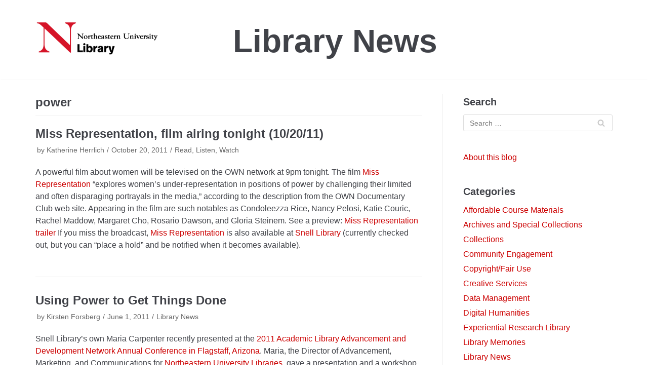

--- FILE ---
content_type: text/html; charset=UTF-8
request_url: https://librarynews.northeastern.edu/?tag=power
body_size: 56878
content:
<!DOCTYPE html>
<html lang="en-US">

<head>
	<meta charset="UTF-8">
	<meta name="viewport" content="width=device-width, initial-scale=1, minimum-scale=1">
	<link rel="profile" href="http://gmpg.org/xfn/11">
		<title>power &#8211; Library News</title>
<meta name='robots' content='max-image-preview:large' />
	<style>img:is([sizes="auto" i], [sizes^="auto," i]) { contain-intrinsic-size: 3000px 1500px }</style>
	<link rel="alternate" type="application/rss+xml" title="Library News &raquo; Feed" href="https://librarynews.northeastern.edu/?feed=rss2" />
<link rel="alternate" type="application/rss+xml" title="Library News &raquo; Comments Feed" href="https://librarynews.northeastern.edu/?feed=comments-rss2" />
<link rel="alternate" type="application/rss+xml" title="Library News &raquo; power Tag Feed" href="https://librarynews.northeastern.edu/?feed=rss2&#038;tag=power" />
<script type="text/javascript">
/* <![CDATA[ */
window._wpemojiSettings = {"baseUrl":"https:\/\/s.w.org\/images\/core\/emoji\/15.1.0\/72x72\/","ext":".png","svgUrl":"https:\/\/s.w.org\/images\/core\/emoji\/15.1.0\/svg\/","svgExt":".svg","source":{"concatemoji":"https:\/\/librarynews.northeastern.edu\/wp-includes\/js\/wp-emoji-release.min.js?ver=6.8.1"}};
/*! This file is auto-generated */
!function(i,n){var o,s,e;function c(e){try{var t={supportTests:e,timestamp:(new Date).valueOf()};sessionStorage.setItem(o,JSON.stringify(t))}catch(e){}}function p(e,t,n){e.clearRect(0,0,e.canvas.width,e.canvas.height),e.fillText(t,0,0);var t=new Uint32Array(e.getImageData(0,0,e.canvas.width,e.canvas.height).data),r=(e.clearRect(0,0,e.canvas.width,e.canvas.height),e.fillText(n,0,0),new Uint32Array(e.getImageData(0,0,e.canvas.width,e.canvas.height).data));return t.every(function(e,t){return e===r[t]})}function u(e,t,n){switch(t){case"flag":return n(e,"\ud83c\udff3\ufe0f\u200d\u26a7\ufe0f","\ud83c\udff3\ufe0f\u200b\u26a7\ufe0f")?!1:!n(e,"\ud83c\uddfa\ud83c\uddf3","\ud83c\uddfa\u200b\ud83c\uddf3")&&!n(e,"\ud83c\udff4\udb40\udc67\udb40\udc62\udb40\udc65\udb40\udc6e\udb40\udc67\udb40\udc7f","\ud83c\udff4\u200b\udb40\udc67\u200b\udb40\udc62\u200b\udb40\udc65\u200b\udb40\udc6e\u200b\udb40\udc67\u200b\udb40\udc7f");case"emoji":return!n(e,"\ud83d\udc26\u200d\ud83d\udd25","\ud83d\udc26\u200b\ud83d\udd25")}return!1}function f(e,t,n){var r="undefined"!=typeof WorkerGlobalScope&&self instanceof WorkerGlobalScope?new OffscreenCanvas(300,150):i.createElement("canvas"),a=r.getContext("2d",{willReadFrequently:!0}),o=(a.textBaseline="top",a.font="600 32px Arial",{});return e.forEach(function(e){o[e]=t(a,e,n)}),o}function t(e){var t=i.createElement("script");t.src=e,t.defer=!0,i.head.appendChild(t)}"undefined"!=typeof Promise&&(o="wpEmojiSettingsSupports",s=["flag","emoji"],n.supports={everything:!0,everythingExceptFlag:!0},e=new Promise(function(e){i.addEventListener("DOMContentLoaded",e,{once:!0})}),new Promise(function(t){var n=function(){try{var e=JSON.parse(sessionStorage.getItem(o));if("object"==typeof e&&"number"==typeof e.timestamp&&(new Date).valueOf()<e.timestamp+604800&&"object"==typeof e.supportTests)return e.supportTests}catch(e){}return null}();if(!n){if("undefined"!=typeof Worker&&"undefined"!=typeof OffscreenCanvas&&"undefined"!=typeof URL&&URL.createObjectURL&&"undefined"!=typeof Blob)try{var e="postMessage("+f.toString()+"("+[JSON.stringify(s),u.toString(),p.toString()].join(",")+"));",r=new Blob([e],{type:"text/javascript"}),a=new Worker(URL.createObjectURL(r),{name:"wpTestEmojiSupports"});return void(a.onmessage=function(e){c(n=e.data),a.terminate(),t(n)})}catch(e){}c(n=f(s,u,p))}t(n)}).then(function(e){for(var t in e)n.supports[t]=e[t],n.supports.everything=n.supports.everything&&n.supports[t],"flag"!==t&&(n.supports.everythingExceptFlag=n.supports.everythingExceptFlag&&n.supports[t]);n.supports.everythingExceptFlag=n.supports.everythingExceptFlag&&!n.supports.flag,n.DOMReady=!1,n.readyCallback=function(){n.DOMReady=!0}}).then(function(){return e}).then(function(){var e;n.supports.everything||(n.readyCallback(),(e=n.source||{}).concatemoji?t(e.concatemoji):e.wpemoji&&e.twemoji&&(t(e.twemoji),t(e.wpemoji)))}))}((window,document),window._wpemojiSettings);
/* ]]> */
</script>
<style id='wp-emoji-styles-inline-css' type='text/css'>

	img.wp-smiley, img.emoji {
		display: inline !important;
		border: none !important;
		box-shadow: none !important;
		height: 1em !important;
		width: 1em !important;
		margin: 0 0.07em !important;
		vertical-align: -0.1em !important;
		background: none !important;
		padding: 0 !important;
	}
</style>
<link rel='stylesheet' id='wp-block-library-css' href='https://librarynews.northeastern.edu/wp-includes/css/dist/block-library/style.min.css?ver=6.8.1' type='text/css' media='all' />
<style id='classic-theme-styles-inline-css' type='text/css'>
/*! This file is auto-generated */
.wp-block-button__link{color:#fff;background-color:#32373c;border-radius:9999px;box-shadow:none;text-decoration:none;padding:calc(.667em + 2px) calc(1.333em + 2px);font-size:1.125em}.wp-block-file__button{background:#32373c;color:#fff;text-decoration:none}
</style>
<style id='global-styles-inline-css' type='text/css'>
:root{--wp--preset--aspect-ratio--square: 1;--wp--preset--aspect-ratio--4-3: 4/3;--wp--preset--aspect-ratio--3-4: 3/4;--wp--preset--aspect-ratio--3-2: 3/2;--wp--preset--aspect-ratio--2-3: 2/3;--wp--preset--aspect-ratio--16-9: 16/9;--wp--preset--aspect-ratio--9-16: 9/16;--wp--preset--color--black: #000000;--wp--preset--color--cyan-bluish-gray: #abb8c3;--wp--preset--color--white: #ffffff;--wp--preset--color--pale-pink: #f78da7;--wp--preset--color--vivid-red: #cf2e2e;--wp--preset--color--luminous-vivid-orange: #ff6900;--wp--preset--color--luminous-vivid-amber: #fcb900;--wp--preset--color--light-green-cyan: #7bdcb5;--wp--preset--color--vivid-green-cyan: #00d084;--wp--preset--color--pale-cyan-blue: #8ed1fc;--wp--preset--color--vivid-cyan-blue: #0693e3;--wp--preset--color--vivid-purple: #9b51e0;--wp--preset--color--neve-button-color: #cc0000;--wp--preset--gradient--vivid-cyan-blue-to-vivid-purple: linear-gradient(135deg,rgba(6,147,227,1) 0%,rgb(155,81,224) 100%);--wp--preset--gradient--light-green-cyan-to-vivid-green-cyan: linear-gradient(135deg,rgb(122,220,180) 0%,rgb(0,208,130) 100%);--wp--preset--gradient--luminous-vivid-amber-to-luminous-vivid-orange: linear-gradient(135deg,rgba(252,185,0,1) 0%,rgba(255,105,0,1) 100%);--wp--preset--gradient--luminous-vivid-orange-to-vivid-red: linear-gradient(135deg,rgba(255,105,0,1) 0%,rgb(207,46,46) 100%);--wp--preset--gradient--very-light-gray-to-cyan-bluish-gray: linear-gradient(135deg,rgb(238,238,238) 0%,rgb(169,184,195) 100%);--wp--preset--gradient--cool-to-warm-spectrum: linear-gradient(135deg,rgb(74,234,220) 0%,rgb(151,120,209) 20%,rgb(207,42,186) 40%,rgb(238,44,130) 60%,rgb(251,105,98) 80%,rgb(254,248,76) 100%);--wp--preset--gradient--blush-light-purple: linear-gradient(135deg,rgb(255,206,236) 0%,rgb(152,150,240) 100%);--wp--preset--gradient--blush-bordeaux: linear-gradient(135deg,rgb(254,205,165) 0%,rgb(254,45,45) 50%,rgb(107,0,62) 100%);--wp--preset--gradient--luminous-dusk: linear-gradient(135deg,rgb(255,203,112) 0%,rgb(199,81,192) 50%,rgb(65,88,208) 100%);--wp--preset--gradient--pale-ocean: linear-gradient(135deg,rgb(255,245,203) 0%,rgb(182,227,212) 50%,rgb(51,167,181) 100%);--wp--preset--gradient--electric-grass: linear-gradient(135deg,rgb(202,248,128) 0%,rgb(113,206,126) 100%);--wp--preset--gradient--midnight: linear-gradient(135deg,rgb(2,3,129) 0%,rgb(40,116,252) 100%);--wp--preset--font-size--small: 13px;--wp--preset--font-size--medium: 20px;--wp--preset--font-size--large: 36px;--wp--preset--font-size--x-large: 42px;--wp--preset--spacing--20: 0.44rem;--wp--preset--spacing--30: 0.67rem;--wp--preset--spacing--40: 1rem;--wp--preset--spacing--50: 1.5rem;--wp--preset--spacing--60: 2.25rem;--wp--preset--spacing--70: 3.38rem;--wp--preset--spacing--80: 5.06rem;--wp--preset--shadow--natural: 6px 6px 9px rgba(0, 0, 0, 0.2);--wp--preset--shadow--deep: 12px 12px 50px rgba(0, 0, 0, 0.4);--wp--preset--shadow--sharp: 6px 6px 0px rgba(0, 0, 0, 0.2);--wp--preset--shadow--outlined: 6px 6px 0px -3px rgba(255, 255, 255, 1), 6px 6px rgba(0, 0, 0, 1);--wp--preset--shadow--crisp: 6px 6px 0px rgba(0, 0, 0, 1);}:where(.is-layout-flex){gap: 0.5em;}:where(.is-layout-grid){gap: 0.5em;}body .is-layout-flex{display: flex;}.is-layout-flex{flex-wrap: wrap;align-items: center;}.is-layout-flex > :is(*, div){margin: 0;}body .is-layout-grid{display: grid;}.is-layout-grid > :is(*, div){margin: 0;}:where(.wp-block-columns.is-layout-flex){gap: 2em;}:where(.wp-block-columns.is-layout-grid){gap: 2em;}:where(.wp-block-post-template.is-layout-flex){gap: 1.25em;}:where(.wp-block-post-template.is-layout-grid){gap: 1.25em;}.has-black-color{color: var(--wp--preset--color--black) !important;}.has-cyan-bluish-gray-color{color: var(--wp--preset--color--cyan-bluish-gray) !important;}.has-white-color{color: var(--wp--preset--color--white) !important;}.has-pale-pink-color{color: var(--wp--preset--color--pale-pink) !important;}.has-vivid-red-color{color: var(--wp--preset--color--vivid-red) !important;}.has-luminous-vivid-orange-color{color: var(--wp--preset--color--luminous-vivid-orange) !important;}.has-luminous-vivid-amber-color{color: var(--wp--preset--color--luminous-vivid-amber) !important;}.has-light-green-cyan-color{color: var(--wp--preset--color--light-green-cyan) !important;}.has-vivid-green-cyan-color{color: var(--wp--preset--color--vivid-green-cyan) !important;}.has-pale-cyan-blue-color{color: var(--wp--preset--color--pale-cyan-blue) !important;}.has-vivid-cyan-blue-color{color: var(--wp--preset--color--vivid-cyan-blue) !important;}.has-vivid-purple-color{color: var(--wp--preset--color--vivid-purple) !important;}.has-black-background-color{background-color: var(--wp--preset--color--black) !important;}.has-cyan-bluish-gray-background-color{background-color: var(--wp--preset--color--cyan-bluish-gray) !important;}.has-white-background-color{background-color: var(--wp--preset--color--white) !important;}.has-pale-pink-background-color{background-color: var(--wp--preset--color--pale-pink) !important;}.has-vivid-red-background-color{background-color: var(--wp--preset--color--vivid-red) !important;}.has-luminous-vivid-orange-background-color{background-color: var(--wp--preset--color--luminous-vivid-orange) !important;}.has-luminous-vivid-amber-background-color{background-color: var(--wp--preset--color--luminous-vivid-amber) !important;}.has-light-green-cyan-background-color{background-color: var(--wp--preset--color--light-green-cyan) !important;}.has-vivid-green-cyan-background-color{background-color: var(--wp--preset--color--vivid-green-cyan) !important;}.has-pale-cyan-blue-background-color{background-color: var(--wp--preset--color--pale-cyan-blue) !important;}.has-vivid-cyan-blue-background-color{background-color: var(--wp--preset--color--vivid-cyan-blue) !important;}.has-vivid-purple-background-color{background-color: var(--wp--preset--color--vivid-purple) !important;}.has-black-border-color{border-color: var(--wp--preset--color--black) !important;}.has-cyan-bluish-gray-border-color{border-color: var(--wp--preset--color--cyan-bluish-gray) !important;}.has-white-border-color{border-color: var(--wp--preset--color--white) !important;}.has-pale-pink-border-color{border-color: var(--wp--preset--color--pale-pink) !important;}.has-vivid-red-border-color{border-color: var(--wp--preset--color--vivid-red) !important;}.has-luminous-vivid-orange-border-color{border-color: var(--wp--preset--color--luminous-vivid-orange) !important;}.has-luminous-vivid-amber-border-color{border-color: var(--wp--preset--color--luminous-vivid-amber) !important;}.has-light-green-cyan-border-color{border-color: var(--wp--preset--color--light-green-cyan) !important;}.has-vivid-green-cyan-border-color{border-color: var(--wp--preset--color--vivid-green-cyan) !important;}.has-pale-cyan-blue-border-color{border-color: var(--wp--preset--color--pale-cyan-blue) !important;}.has-vivid-cyan-blue-border-color{border-color: var(--wp--preset--color--vivid-cyan-blue) !important;}.has-vivid-purple-border-color{border-color: var(--wp--preset--color--vivid-purple) !important;}.has-vivid-cyan-blue-to-vivid-purple-gradient-background{background: var(--wp--preset--gradient--vivid-cyan-blue-to-vivid-purple) !important;}.has-light-green-cyan-to-vivid-green-cyan-gradient-background{background: var(--wp--preset--gradient--light-green-cyan-to-vivid-green-cyan) !important;}.has-luminous-vivid-amber-to-luminous-vivid-orange-gradient-background{background: var(--wp--preset--gradient--luminous-vivid-amber-to-luminous-vivid-orange) !important;}.has-luminous-vivid-orange-to-vivid-red-gradient-background{background: var(--wp--preset--gradient--luminous-vivid-orange-to-vivid-red) !important;}.has-very-light-gray-to-cyan-bluish-gray-gradient-background{background: var(--wp--preset--gradient--very-light-gray-to-cyan-bluish-gray) !important;}.has-cool-to-warm-spectrum-gradient-background{background: var(--wp--preset--gradient--cool-to-warm-spectrum) !important;}.has-blush-light-purple-gradient-background{background: var(--wp--preset--gradient--blush-light-purple) !important;}.has-blush-bordeaux-gradient-background{background: var(--wp--preset--gradient--blush-bordeaux) !important;}.has-luminous-dusk-gradient-background{background: var(--wp--preset--gradient--luminous-dusk) !important;}.has-pale-ocean-gradient-background{background: var(--wp--preset--gradient--pale-ocean) !important;}.has-electric-grass-gradient-background{background: var(--wp--preset--gradient--electric-grass) !important;}.has-midnight-gradient-background{background: var(--wp--preset--gradient--midnight) !important;}.has-small-font-size{font-size: var(--wp--preset--font-size--small) !important;}.has-medium-font-size{font-size: var(--wp--preset--font-size--medium) !important;}.has-large-font-size{font-size: var(--wp--preset--font-size--large) !important;}.has-x-large-font-size{font-size: var(--wp--preset--font-size--x-large) !important;}
:where(.wp-block-post-template.is-layout-flex){gap: 1.25em;}:where(.wp-block-post-template.is-layout-grid){gap: 1.25em;}
:where(.wp-block-columns.is-layout-flex){gap: 2em;}:where(.wp-block-columns.is-layout-grid){gap: 2em;}
:root :where(.wp-block-pullquote){font-size: 1.5em;line-height: 1.6;}
</style>
<link rel='stylesheet' id='st-widget-css' href='https://librarynews.northeastern.edu/wp-content/plugins/share-this/css/style.css?ver=6.8.1' type='text/css' media='all' />
<link rel='stylesheet' id='neve-style-css' href='https://librarynews.northeastern.edu/wp-content/themes/neve/style.min.css?ver=2.8.4' type='text/css' media='all' />
<style id='neve-style-inline-css' type='text/css'>
.header-menu-sidebar-inner li.menu-item-nav-search { display: none; }
 .container{ max-width: 748px; } a{ color: #cc0000; } .nv-loader{ border-color: #cc0000; } a:hover, a:focus{ color: #cc0000; } .has-neve-link-hover-color-color{ color: #cc0000!important; } .has-neve-link-color-color{ color: #cc0000!important; } .has-neve-text-color-color{ color: #404248!important; } .has-neve-button-color-color{ color: #cc0000!important; } .has-neve-link-color-background-color{ background-color: #cc0000!important; } .has-neve-link-hover-color-background-color{ background-color: #cc0000!important; } .has-neve-button-color-background-color{ background-color: #cc0000!important; } .has-neve-text-color-background-color{ background-color: #404248!important; } .single-post-container .alignfull > [class*="__inner-container"], .single-post-container .alignwide > [class*="__inner-container"]{ max-width:718px } .button.button-primary, button, input[type=button], .btn, input[type="submit"], /* Buttons in navigation */ ul[id^="nv-primary-navigation"] li.button.button-primary > a, .menu li.button.button-primary > a, .wp-block-button.is-style-primary .wp-block-button__link, .wc-block-grid .wp-block-button .wp-block-button__link{ background-color: #cc0000;color: #ffffff;border-radius:3px;border:none;border-width:1px 1px 1px 1px; } .button.button-primary:hover, .nv-tags-list a:hover, ul[id^="nv-primary-navigation"] li.button.button-primary > a:hover, .menu li.button.button-primary > a:hover, .wp-block-button.is-style-primary .wp-block-button__link:hover, .wc-block-grid .wp-block-button .wp-block-button__link:hover{ background-color: #cc0000;color: #ffffff; } .button.button-secondary, #comments input[type="submit"], #comments input[type=submit], .cart-off-canvas .button.nv-close-cart-sidebar, .wp-block-button.is-style-secondary .wp-block-button__link{ color: #676767;border-radius:3px;border:1px solid;border-width:1px 1px 1px 1px; } .button.button-secondary:hover, #comments input[type="submit"]:hover, .cart-off-canvas .button.nv-close-cart-sidebar:hover, .wp-block-button.is-style-secondary .wp-block-button__link:hover{ color: #676767; } .nv-tags-list a:hover{ background-color: #cc0000; } .nv-tags-list a{ color: #cc0000;border-color: #cc0000; } body, .site-title{ line-height: 1.6; font-family: Arial, Helvetica, sans-serif; } h1, .single h1.entry-title{ font-size: 1.5em; line-height: 1.6; font-family: Arial, Helvetica, sans-serif; } h2{ font-size: 1.3em; line-height: 1.6; font-family: Arial, Helvetica, sans-serif; } h3{ font-size: 1.1em; line-height: 1.6; font-family: Arial, Helvetica, sans-serif; } h4{ font-size: 1em; font-family: Arial, Helvetica, sans-serif; } h5{ font-family: Arial, Helvetica, sans-serif; } h6{ font-family: Arial, Helvetica, sans-serif; } .header-main-inner,.header-main-inner a:not(.button),.header-main-inner .navbar-toggle{ color: #404248; } .header-main-inner .nv-icon svg,.header-main-inner .nv-contact-list svg{ fill: #404248; } .header-main-inner .icon-bar{ background-color: #404248; } .hfg_header .header-main-inner .nav-ul .sub-menu{ background-color: #ffffff; } .hfg_header .header-main-inner{ background-color: #ffffff; } .header-bottom-inner,.header-bottom-inner a:not(.button),.header-bottom-inner .navbar-toggle{ color: #404248; } .header-bottom-inner .nv-icon svg,.header-bottom-inner .nv-contact-list svg{ fill: #404248; } .header-bottom-inner .icon-bar{ background-color: #404248; } .hfg_header .header-bottom-inner .nav-ul .sub-menu{ background-color: #ffffff; } .hfg_header .header-bottom-inner{ background-color: #ffffff; } .header-menu-sidebar .header-menu-sidebar-bg,.header-menu-sidebar .header-menu-sidebar-bg a:not(.button),.header-menu-sidebar .header-menu-sidebar-bg .navbar-toggle{ color: #404248; } .header-menu-sidebar .header-menu-sidebar-bg .nv-icon svg,.header-menu-sidebar .header-menu-sidebar-bg .nv-contact-list svg{ fill: #404248; } .header-menu-sidebar .header-menu-sidebar-bg .icon-bar{ background-color: #404248; } .hfg_header .header-menu-sidebar .header-menu-sidebar-bg .nav-ul .sub-menu{ background-color: #ffffff; } .hfg_header .header-menu-sidebar .header-menu-sidebar-bg{ background-color: #ffffff; } .header-menu-sidebar{ width: 360px; } .builder-item--logo .site-logo img{ max-width: 120px; } .builder-item--logo .site-logo{ padding:10px 0px 10px 0px; } .builder-item--logo{ margin:0px 0px 0px 0px; } .builder-item--primary-menu .nav-menu-primary > .nav-ul li:not(.woocommerce-mini-cart-item) > a,.builder-item--primary-menu .nav-menu-primary > .nav-ul .has-caret > a,.builder-item--primary-menu .nav-menu-primary > .nav-ul .neve-mm-heading span,.builder-item--primary-menu .nav-menu-primary > .nav-ul .has-caret{ color: #404248; } .builder-item--primary-menu .nav-menu-primary > .nav-ul li:not(.woocommerce-mini-cart-item) > a:after,.builder-item--primary-menu .nav-menu-primary > .nav-ul li > .has-caret > a:after{ background-color: #0366d6; } .builder-item--primary-menu .nav-menu-primary > .nav-ul li:not(.woocommerce-mini-cart-item):hover > a,.builder-item--primary-menu .nav-menu-primary > .nav-ul li:hover > .has-caret > a,.builder-item--primary-menu .nav-menu-primary > .nav-ul li:hover > .has-caret{ color: #0366d6; } .builder-item--primary-menu .nav-menu-primary > .nav-ul li:hover > .has-caret svg{ fill: #0366d6; } .builder-item--primary-menu .nav-menu-primary > .nav-ul li.current-menu-item > a,.builder-item--primary-menu .nav-menu-primary > .nav-ul li.current_page_item > a,.builder-item--primary-menu .nav-menu-primary > .nav-ul li.current_page_item > .has-caret > a{ color: #0366d6; } .builder-item--primary-menu .nav-menu-primary > .nav-ul li.current-menu-item > .has-caret svg{ fill: #0366d6; } .builder-item--primary-menu .nav-ul > li:not(:last-of-type){ margin-right:20px; } .builder-item--primary-menu .style-full-height .nav-ul li:not(.menu-item-nav-search):not(.menu-item-nav-cart):hover > a:after{ width: calc(100% + 20px); } .builder-item--primary-menu .nav-ul li a, .builder-item--primary-menu .neve-mm-heading span{ min-height: 25px; } .builder-item--primary-menu{ font-size: 1em; line-height: 1.6em; letter-spacing: 0px; font-weight: 500; text-transform: none; padding:0px 0px 0px 0px;margin:0px 0px 0px 0px; } .builder-item--primary-menu svg{ width: 1em;height: 1em; } .builder-item--custom_html .nv-html-content{ font-size: 1em; line-height: 1.6em; letter-spacing: 0px; font-weight: 500; text-transform: none; } .builder-item--custom_html .nv-html-content svg{ width: 1em;height: 1em; } .footer-top-inner{ background-color: #ffffff; } .footer-top-inner,.footer-top-inner a:not(.button),.footer-top-inner .navbar-toggle{ color: #404248; } .footer-top-inner .nv-icon svg,.footer-top-inner .nv-contact-list svg{ fill: #404248; } .footer-top-inner .icon-bar{ background-color: #404248; } .footer-top-inner .nav-ul .sub-menu{ background-color: #ffffff; } .footer-bottom-inner{ background-color: #24292e; } .footer-bottom-inner,.footer-bottom-inner a:not(.button),.footer-bottom-inner .navbar-toggle{ color: #ffffff; } .footer-bottom-inner .nv-icon svg,.footer-bottom-inner .nv-contact-list svg{ fill: #ffffff; } .footer-bottom-inner .icon-bar{ background-color: #ffffff; } .footer-bottom-inner .nav-ul .sub-menu{ background-color: #24292e; } .builder-item--footer-one-widgets{ padding:0px 0px 0px 0px;margin:0px 0px 0px 0px; } .builder-item--footer-two-widgets{ padding:0px 0px 0px 0px;margin:0px 0px 0px 0px; } @media(min-width: 576px){ .container{ max-width: 992px; } .single-post-container .alignfull > [class*="__inner-container"], .single-post-container .alignwide > [class*="__inner-container"]{ max-width:962px } body, .site-title{ line-height: 1.6; } h1, .single h1.entry-title{ font-size: 1.5em; line-height: 1.6; } h2{ font-size: 1.3em; line-height: 1.6; } h3{ font-size: 1.1em; line-height: 1.6; } h4{ font-size: 1em; } .header-menu-sidebar{ width: 360px; } .builder-item--logo .site-logo img{ max-width: 120px; } .builder-item--logo .site-logo{ padding:10px 0px 10px 0px; } .builder-item--logo{ margin:0px 0px 0px 0px; } .builder-item--primary-menu .nav-ul > li:not(:last-of-type){ margin-right:20px; } .builder-item--primary-menu .style-full-height .nav-ul li:not(.menu-item-nav-search):not(.menu-item-nav-cart):hover > a:after{ width: calc(100% + 20px); } .builder-item--primary-menu .nav-ul li a, .builder-item--primary-menu .neve-mm-heading span{ min-height: 25px; } .builder-item--primary-menu{ font-size: 1em; line-height: 1.6em; letter-spacing: 0px; padding:0px 0px 0px 0px;margin:0px 0px 0px 0px; } .builder-item--primary-menu svg{ width: 1em;height: 1em; } .builder-item--custom_html .nv-html-content{ font-size: 1em; line-height: 1.6em; letter-spacing: 0px; } .builder-item--custom_html .nv-html-content svg{ width: 1em;height: 1em; } .builder-item--custom_html{ margin-top:15px; } .builder-item--footer-one-widgets{ padding:0px 0px 0px 0px;margin:0px 0px 0px 0px; } .builder-item--footer-two-widgets{ padding:0px 0px 0px 0px;margin:0px 0px 0px 0px; } }@media(min-width: 960px){ .container{ max-width: 1170px; } .neve-main > .single-post-container .nv-single-post-wrap.col{ max-width: 70%; } .single-post-container .alignfull > [class*="__inner-container"], .single-post-container .alignwide > [class*="__inner-container"]{ max-width:789px } .container-fluid.single-post-container .alignfull > [class*="__inner-container"], .container-fluid.single-post-container .alignwide > [class*="__inner-container"]{ max-width:calc(70% + 15px) } .neve-main > .single-post-container .nv-sidebar-wrap{ max-width: 30%; } body, .site-title{ line-height: 1.5; } h1, .single h1.entry-title{ font-size: 1.5em; line-height: 1.2; } h2{ font-size: 1.5em; line-height: 1.3; } h3{ font-size: 1.2em; line-height: 1.5; } h4{ font-size: 4em; } .header-menu-sidebar{ width: 360px; } .builder-item--logo .site-logo img{ max-width: 248px; } .builder-item--logo .site-logo{ padding:10px 0px 10px 0px; } .builder-item--logo{ margin:0px 0px 0px 0px; } .builder-item--primary-menu .nav-ul > li:not(:last-of-type){ margin-right:20px; } .builder-item--primary-menu .style-full-height .nav-ul li:not(.menu-item-nav-search):not(.menu-item-nav-cart) > a:after{ left:-10px;right:-10px } .builder-item--primary-menu .style-full-height .nav-ul li:not(.menu-item-nav-search):not(.menu-item-nav-cart):hover > a:after{ width: calc(100% + 20px); } .builder-item--primary-menu .nav-ul li a, .builder-item--primary-menu .neve-mm-heading span{ min-height: 25px; } .builder-item--primary-menu{ font-size: 1em; line-height: 1.6em; letter-spacing: 0px; padding:0px 0px 0px 0px;margin:0px 0px 0px 0px; } .builder-item--primary-menu svg{ width: 1em;height: 1em; } .builder-item--custom_html .nv-html-content{ font-size: 1em; line-height: 1.6em; letter-spacing: 0px; } .builder-item--custom_html .nv-html-content svg{ width: 1em;height: 1em; } .builder-item--custom_html{ padding:-9px -5px -5px -5px;margin-top:20px; } .builder-item--footer-one-widgets{ padding:0px 0px 0px 0px;margin:0px 0px 0px 0px; } .builder-item--footer-two-widgets{ padding:0px 0px 0px 0px;margin:0px 0px 0px 0px; } }
</style>
<style id='akismet-widget-style-inline-css' type='text/css'>

			.a-stats {
				--akismet-color-mid-green: #357b49;
				--akismet-color-white: #fff;
				--akismet-color-light-grey: #f6f7f7;

				max-width: 350px;
				width: auto;
			}

			.a-stats * {
				all: unset;
				box-sizing: border-box;
			}

			.a-stats strong {
				font-weight: 600;
			}

			.a-stats a.a-stats__link,
			.a-stats a.a-stats__link:visited,
			.a-stats a.a-stats__link:active {
				background: var(--akismet-color-mid-green);
				border: none;
				box-shadow: none;
				border-radius: 8px;
				color: var(--akismet-color-white);
				cursor: pointer;
				display: block;
				font-family: -apple-system, BlinkMacSystemFont, 'Segoe UI', 'Roboto', 'Oxygen-Sans', 'Ubuntu', 'Cantarell', 'Helvetica Neue', sans-serif;
				font-weight: 500;
				padding: 12px;
				text-align: center;
				text-decoration: none;
				transition: all 0.2s ease;
			}

			/* Extra specificity to deal with TwentyTwentyOne focus style */
			.widget .a-stats a.a-stats__link:focus {
				background: var(--akismet-color-mid-green);
				color: var(--akismet-color-white);
				text-decoration: none;
			}

			.a-stats a.a-stats__link:hover {
				filter: brightness(110%);
				box-shadow: 0 4px 12px rgba(0, 0, 0, 0.06), 0 0 2px rgba(0, 0, 0, 0.16);
			}

			.a-stats .count {
				color: var(--akismet-color-white);
				display: block;
				font-size: 1.5em;
				line-height: 1.4;
				padding: 0 13px;
				white-space: nowrap;
			}
		
</style>
<link rel="https://api.w.org/" href="https://librarynews.northeastern.edu/index.php?rest_route=/" /><link rel="alternate" title="JSON" type="application/json" href="https://librarynews.northeastern.edu/index.php?rest_route=/wp/v2/tags/1329" /><link rel="EditURI" type="application/rsd+xml" title="RSD" href="https://librarynews.northeastern.edu/xmlrpc.php?rsd" />
<meta name="generator" content="WordPress 6.8.1" />
		<!--Pace Builder CSS-->
		<style type="text/css">
					</style>
		<!--End Pace Builder CSS-->
	<script charset="utf-8" type="text/javascript">var switchTo5x=true;</script><script charset="utf-8" type="text/javascript" src="http://w.sharethis.com/button/buttons.js"></script><script type="text/javascript">stLight.options({publisher:'c58eb709-7134-4128-8d92-895a53157407'});var st_type='wordpress2.9.2';</script></head>

<body  class="archive tag tag-power tag-1329 wp-custom-logo wp-theme-neve nv-sidebar-right menu_sidebar_slide_left" id="neve_body"  >
<div class="wrapper">
		<header class="header" role="banner">
		<a class="neve-skip-link show-on-focus" href="#content" tabindex="0">
			Skip to content		</a>
		<div id="header-grid"  class="hfg_header site-header">
	
<nav class="header--row header-main hide-on-mobile hide-on-tablet layout-full-contained nv-navbar header--row"
	data-row-id="main" data-show-on="desktop">

	<div
		class="header--row-inner header-main-inner">
		<div class="container">
			<div
				class="row row--wrapper"
				data-section="hfg_header_layout_main" >
				<div class="builder-item hfg-item-first col-3 col-md-3 col-sm-3 desktop-left tablet-left mobile-left"><div class="item--inner builder-item--logo"
		data-section="title_tagline"
		data-item-id="logo">
	<div class="site-logo">
	<a class="brand" href="https://librarynews.northeastern.edu/" title="Library News"
			aria-label="Library News"><img src="https://librarynews.northeastern.edu/wp-content/uploads/2019/08/NU_Library_redblack.png" alt="Northeastern University Library logo"></a></div>

	</div>

</div><div class="builder-item hfg-item-last col-8 col-md-8 col-sm-8 desktop-left tablet-left mobile-left offset-1"><div class="item--inner builder-item--custom_html"
		data-section="custom_html"
		data-item-id="custom_html">
	<div class="nv-html-content"> 	<h4><a href="https://librarynews.northeastern.edu">Library News</a></h4>
</div>
	</div>

</div>							</div>
		</div>
	</div>
</nav>


<nav class="header--row header-main hide-on-desktop layout-full-contained nv-navbar header--row"
	data-row-id="main" data-show-on="mobile">

	<div
		class="header--row-inner header-main-inner">
		<div class="container">
			<div
				class="row row--wrapper"
				data-section="hfg_header_layout_main" >
				<div class="builder-item hfg-item-last hfg-item-first col-12 col-md-12 col-sm-12 desktop-left tablet-left mobile-left"><div class="item--inner builder-item--logo"
		data-section="title_tagline"
		data-item-id="logo">
	<div class="site-logo">
	<a class="brand" href="https://librarynews.northeastern.edu/" title="Library News"
			aria-label="Library News"><img src="https://librarynews.northeastern.edu/wp-content/uploads/2019/08/NU_Library_redblack.png" alt="Northeastern University Library logo"></a></div>

	</div>

</div>							</div>
		</div>
	</div>
</nav>

<div class="header--row header-bottom hide-on-desktop layout-full-contained header--row"
	data-row-id="bottom" data-show-on="mobile">

	<div
		class="header--row-inner header-bottom-inner">
		<div class="container">
			<div
				class="row row--wrapper"
				data-section="hfg_header_layout_bottom" >
				<div class="builder-item hfg-item-last hfg-item-first col-12 col-md-12 col-sm-12 desktop-left tablet-left mobile-left"><div class="item--inner builder-item--custom_html"
		data-section="custom_html"
		data-item-id="custom_html">
	<div class="nv-html-content"> 	<h4><a href="https://librarynews.northeastern.edu">Library News</a></h4>
</div>
	</div>

</div>							</div>
		</div>
	</div>
</div>

<div id="header-menu-sidebar" class="header-menu-sidebar menu-sidebar-panel slide_left">
	<div id="header-menu-sidebar-bg" class="header-menu-sidebar-bg">
		<div class="close-sidebar-panel navbar-toggle-wrapper">
			<button class="navbar-toggle active" 					aria-label="
				Navigation Menu				">
				<div class="bars">
					<span class="icon-bar"></span>
					<span class="icon-bar"></span>
					<span class="icon-bar"></span>
				</div>
				<span class="screen-reader-text">
				Toggle Navigation					</span>
			</button>
		</div>
		<div id="header-menu-sidebar-inner" class="header-menu-sidebar-inner ">
			<div class="builder-item has-nav hfg-item-last hfg-item-first col-12 col-md-12 col-sm-12 desktop-right tablet-left mobile-left"><div class="item--inner builder-item--primary-menu has_menu"
		data-section="header_menu_primary"
		data-item-id="primary-menu">
	<div class="nv-nav-wrap">
	<div role="navigation" class="style-plain nav-menu-primary"
			aria-label="Primary Menu">

		<ul id="nv-primary-navigation-sidebar" class="primary-menu-ul nav-ul"><li id="menu-item-275255" class="menu-item menu-item-type-post_type menu-item-object-page menu-item-275255"><a href="https://librarynews.northeastern.edu/?page_id=2">About this blog</a></li>
</ul>	</div>
</div>

	</div>

</div>		</div>
	</div>
</div>
<div class="header-menu-sidebar-overlay"></div>

</div>
	</header>
		
	<main id="content" class="neve-main" role="main">

	<div class="container archive-container">
		<div class="row">
						<div class="nv-index-posts blog col">
				<div class="nv-page-title-wrap nv-big-title">
	<div class="nv-page-title ">
				<h1>power</h1>
					</div><!--.nv-page-title-->
</div> <!--.nv-page-title-wrap-->
<div class="posts-wrapper row"><article id="post-4300" class="post-4300 post type-post status-publish format-standard hentry category-reading-picks tag-film tag-media tag-power tag-women layout-default col-12 nv-non-grid-article">
	<div class="article-content-col">
		<div class="content">
			<div class="non-grid-content default-layout-content"><h2 class="blog-entry-title entry-title"><a href="https://librarynews.northeastern.edu/?p=4300" rel="bookmark">Miss Representation, film airing tonight (10/20/11)</a></h2><ul class="nv-meta-list"><li  class="meta author vcard"><span class="author-name fn">by <a href="https://librarynews.northeastern.edu/?author=47" title="Posts by Katherine Herrlich" rel="author">Katherine Herrlich</a></span></li><li class="meta date posted-on"><time class="entry-date published" datetime="2011-10-20T13:24:52-05:00" content="2011-10-20">October 20, 2011</time><time class="updated" datetime="2011-10-21T12:20:57-05:00">October 21, 2011</time></li><li class="meta category"><a href="https://librarynews.northeastern.edu/?cat=11" rel="category">Read, Listen, Watch</a></li></ul><div class="excerpt-wrap entry-summary">A powerful film about women will be televised on the OWN network at 9pm tonight.

The film <a href="http://blogs.laweekly.com/stylecouncil/2011/10/miss_representation_jennifer_s.php" target="_blank">Miss Representation</a> &#8220;explores women&#8217;s under-representation in positions of power by challenging their limited and often disparaging portrayals in the media,&#8221; according to the description from the OWN Documentary Club web site. Appearing in the film are such notables as Condoleezza Rice, Nancy Pelosi, Katie Couric, Rachel Maddow, Margaret Cho, Rosario Dawson, and Gloria Steinem. See a preview: <a href="http://www.youtube.com/watch?v=6gkIiV6konY&amp;feature=player_embedded" target="_blank">Miss Representation trailer</a>

If you miss the broadcast, <a href="http://nucat.lib.neu.edu:80/record=b2447837~S19" target="_blank">Miss Representation</a> is also available at <a href="http://nucat.lib.neu.edu:80/record=b2447837~S19" target="_blank">Snell Library</a> (currently checked out, but you can &#8220;place a hold&#8221; and be notified when it becomes available).<p class="no-break"><span class='st_facebook_buttons' st_title='Miss Representation, film airing tonight (10/20/11)' st_url='https://librarynews.northeastern.edu/?p=4300' displayText='Facebook'></span><span class='st_twitter_buttons' st_title='Miss Representation, film airing tonight (10/20/11)' st_url='https://librarynews.northeastern.edu/?p=4300' displayText='Twitter'></span><span class='st_email_buttons' st_title='Miss Representation, film airing tonight (10/20/11)' st_url='https://librarynews.northeastern.edu/?p=4300' displayText='Email'></span><span class='st_sharethis_buttons' st_title='Miss Representation, film airing tonight (10/20/11)' st_url='https://librarynews.northeastern.edu/?p=4300' displayText='ShareThis'></span><span class='st_fblike_buttons' st_title='Miss Representation, film airing tonight (10/20/11)' st_url='https://librarynews.northeastern.edu/?p=4300' displayText='Facebook Like'></span><span class='st_plusone_buttons' st_title='Miss Representation, film airing tonight (10/20/11)' st_url='https://librarynews.northeastern.edu/?p=4300' displayText='Google +1'></span><span class='st_pinterest _buttons' st_title='Miss Representation, film airing tonight (10/20/11)' st_url='https://librarynews.northeastern.edu/?p=4300' displayText='Pinterest'></span></p></div></div>		</div>
	</div>
</article>
<article id="post-3628" class="post-3628 post type-post status-publish format-standard hentry category-librarynews tag-advancement tag-aladn tag-conference tag-library tag-maria-carpenter tag-northeastern tag-power tag-snell layout-default col-12 nv-non-grid-article">
	<div class="article-content-col">
		<div class="content">
			<div class="non-grid-content default-layout-content"><h2 class="blog-entry-title entry-title"><a href="https://librarynews.northeastern.edu/?p=3628" rel="bookmark">Using Power to Get Things Done</a></h2><ul class="nv-meta-list"><li  class="meta author vcard"><span class="author-name fn">by <a href="https://librarynews.northeastern.edu/?author=102" title="Posts by Kirsten Forsberg" rel="author">Kirsten Forsberg</a></span></li><li class="meta date posted-on"><time class="entry-date published" datetime="2011-06-01T13:41:30-05:00" content="2011-06-01">June 1, 2011</time><time class="updated" datetime="2011-06-02T15:49:23-05:00">June 2, 2011</time></li><li class="meta category"><a href="https://librarynews.northeastern.edu/?cat=92" rel="category">Library News</a></li></ul><div class="excerpt-wrap entry-summary">Snell Library&#8217;s own Maria Carpenter recently presented at the <a href="http://library.nau.edu/aladn2011/" target="_blank">2011 Academic Library Advancement and Development Network Annual Conference in Flagstaff, Arizona</a>. Maria, the Director of Advancement, Marketing, and Communications for <a href="http://www.lib.neu.edu" target="_blank">Northeastern University Libraries</a>, gave a presentation and a workshop on power theory and its use in different political and social organizations.

Her sessions focused on examples of how leaders of organizations have successfully used power and how those examples can be applied to those in the library advancement field. Her presentation took place during a lunch session on May 17th where over 100 people were in attendance. The workshop that followed allowed attendees to take part in a more interactive q&#038;a discussion about power and how to use it in the workplace.

For more information or for questions about the topic please contact Maria Carpenter at <a href="mailto:m.carpenter@neu.edu">m.carpenter@neu.edu</a>.<p class="no-break"><span class='st_facebook_buttons' st_title='Using Power to Get Things Done' st_url='https://librarynews.northeastern.edu/?p=3628' displayText='Facebook'></span><span class='st_twitter_buttons' st_title='Using Power to Get Things Done' st_url='https://librarynews.northeastern.edu/?p=3628' displayText='Twitter'></span><span class='st_email_buttons' st_title='Using Power to Get Things Done' st_url='https://librarynews.northeastern.edu/?p=3628' displayText='Email'></span><span class='st_sharethis_buttons' st_title='Using Power to Get Things Done' st_url='https://librarynews.northeastern.edu/?p=3628' displayText='ShareThis'></span><span class='st_fblike_buttons' st_title='Using Power to Get Things Done' st_url='https://librarynews.northeastern.edu/?p=3628' displayText='Facebook Like'></span><span class='st_plusone_buttons' st_title='Using Power to Get Things Done' st_url='https://librarynews.northeastern.edu/?p=3628' displayText='Google +1'></span><span class='st_pinterest _buttons' st_title='Using Power to Get Things Done' st_url='https://librarynews.northeastern.edu/?p=3628' displayText='Pinterest'></span></p></div></div>		</div>
	</div>
</article>
</div>				<div class="w-100"></div>
							</div>
			<div class="nv-sidebar-wrap col-sm-12 nv-right blog-sidebar" >
		<aside id="secondary" role="complementary">
				<div id="search-4" class="widget widget_search"><p class="widget-title">Search</p><form role="search" method="get" class="search-form" action="https://librarynews.northeastern.edu/">
				<label>
					<span class="screen-reader-text">Search for:</span>
					<input type="search" class="search-field" placeholder="Search &hellip;" value="" name="s" />
				</label>
				<input type="submit" class="search-submit" value="Search" />
			<div class="nv-search-icon-wrap"><div class="nv-icon nv-search" >
				<svg width="15" height="15" viewBox="0 0 1792 1792" xmlns="http://www.w3.org/2000/svg"><path d="M1216 832q0-185-131.5-316.5t-316.5-131.5-316.5 131.5-131.5 316.5 131.5 316.5 316.5 131.5 316.5-131.5 131.5-316.5zm512 832q0 52-38 90t-90 38q-54 0-90-38l-343-342q-179 124-399 124-143 0-273.5-55.5t-225-150-150-225-55.5-273.5 55.5-273.5 150-225 225-150 273.5-55.5 273.5 55.5 225 150 150 225 55.5 273.5q0 220-124 399l343 343q37 37 37 90z"/></svg>
			</div></div></form></div><div id="nav_menu-4" class="widget widget_nav_menu"><div class="menu-main-menu-container"><ul id="menu-main-menu" class="menu"><li class="menu-item menu-item-type-post_type menu-item-object-page menu-item-275255"><a href="https://librarynews.northeastern.edu/?page_id=2">About this blog</a></li>
</ul></div></div><div id="categories-3" class="widget widget_categories"><p class="widget-title">Categories</p>
			<ul>
					<li class="cat-item cat-item-1583"><a href="https://librarynews.northeastern.edu/?cat=1583">Affordable Course Materials</a>
</li>
	<li class="cat-item cat-item-275"><a href="https://librarynews.northeastern.edu/?cat=275">Archives and Special Collections</a>
</li>
	<li class="cat-item cat-item-1535"><a href="https://librarynews.northeastern.edu/?cat=1535">Collections</a>
</li>
	<li class="cat-item cat-item-1586"><a href="https://librarynews.northeastern.edu/?cat=1586">Community Engagement</a>
</li>
	<li class="cat-item cat-item-1590"><a href="https://librarynews.northeastern.edu/?cat=1590">Copyright/Fair Use</a>
</li>
	<li class="cat-item cat-item-1591"><a href="https://librarynews.northeastern.edu/?cat=1591">Creative Services</a>
</li>
	<li class="cat-item cat-item-1084"><a href="https://librarynews.northeastern.edu/?cat=1084">Data Management</a>
</li>
	<li class="cat-item cat-item-1576"><a href="https://librarynews.northeastern.edu/?cat=1576">Digital Humanities</a>
</li>
	<li class="cat-item cat-item-1587"><a href="https://librarynews.northeastern.edu/?cat=1587">Experiential Research Library</a>
</li>
	<li class="cat-item cat-item-849"><a href="https://librarynews.northeastern.edu/?cat=849">Library Memories</a>
</li>
	<li class="cat-item cat-item-92"><a href="https://librarynews.northeastern.edu/?cat=92">Library News</a>
</li>
	<li class="cat-item cat-item-1585"><a href="https://librarynews.northeastern.edu/?cat=1585">Online Learning</a>
</li>
	<li class="cat-item cat-item-1588"><a href="https://librarynews.northeastern.edu/?cat=1588">Open Access</a>
</li>
	<li class="cat-item cat-item-1592"><a href="https://librarynews.northeastern.edu/?cat=1592">Parents/Alumni</a>
</li>
	<li class="cat-item cat-item-1589"><a href="https://librarynews.northeastern.edu/?cat=1589">Publishing</a>
</li>
	<li class="cat-item cat-item-11"><a href="https://librarynews.northeastern.edu/?cat=11">Read, Listen, Watch</a>
</li>
	<li class="cat-item cat-item-1460"><a href="https://librarynews.northeastern.edu/?cat=1460">Recording Studios</a>
</li>
	<li class="cat-item cat-item-718"><a href="https://librarynews.northeastern.edu/?cat=718">Scholarly Communication</a>
</li>
	<li class="cat-item cat-item-1584"><a href="https://librarynews.northeastern.edu/?cat=1584">Teaching and Learning</a>
</li>
			</ul>

			</div><div id="meta-4" class="widget widget_meta"><p class="widget-title">Blog tools</p>
		<ul>
						<li><a href="https://librarynews.northeastern.edu/wp-login.php">Log in</a></li>
			<li><a href="https://librarynews.northeastern.edu/?feed=rss2">Entries feed</a></li>
			<li><a href="https://librarynews.northeastern.edu/?feed=comments-rss2">Comments feed</a></li>

			<li><a href="https://wordpress.org/">WordPress.org</a></li>
		</ul>

		</div><div id="tag_cloud-4" class="widget widget_tag_cloud"><p class="widget-title">Tags</p><div class="tagcloud"><a href="https://librarynews.northeastern.edu/?tag=2024-reading-challenge" class="tag-cloud-link tag-link-1673 tag-link-position-1" style="font-size: 9.7111111111111pt;" aria-label="2024 Reading Challenge (12 items)">2024 Reading Challenge</a>
<a href="https://librarynews.northeastern.edu/?tag=2025-reading-challenge" class="tag-cloud-link tag-link-1694 tag-link-position-2" style="font-size: 9.7111111111111pt;" aria-label="2025 Reading Challenge (12 items)">2025 Reading Challenge</a>
<a href="https://librarynews.northeastern.edu/?tag=archives" class="tag-cloud-link tag-link-1544 tag-link-position-3" style="font-size: 21.377777777778pt;" aria-label="Archives and Special Collections (72 items)">Archives and Special Collections</a>
<a href="https://librarynews.northeastern.edu/?tag=art" class="tag-cloud-link tag-link-182 tag-link-position-4" style="font-size: 8.6222222222222pt;" aria-label="art (10 items)">art</a>
<a href="https://librarynews.northeastern.edu/?tag=audiobooks" class="tag-cloud-link tag-link-1617 tag-link-position-5" style="font-size: 10.333333333333pt;" aria-label="audiobooks (13 items)">audiobooks</a>
<a href="https://librarynews.northeastern.edu/?tag=books" class="tag-cloud-link tag-link-58 tag-link-position-6" style="font-size: 16.244444444444pt;" aria-label="Books (33 items)">Books</a>
<a href="https://librarynews.northeastern.edu/?tag=boston" class="tag-cloud-link tag-link-84 tag-link-position-7" style="font-size: 12.977777777778pt;" aria-label="Boston (20 items)">Boston</a>
<a href="https://librarynews.northeastern.edu/?tag=boston-history" class="tag-cloud-link tag-link-1564 tag-link-position-8" style="font-size: 10.333333333333pt;" aria-label="Boston History (13 items)">Boston History</a>
<a href="https://librarynews.northeastern.edu/?tag=boston-public-schools" class="tag-cloud-link tag-link-1538 tag-link-position-9" style="font-size: 10.333333333333pt;" aria-label="Boston Public Schools (13 items)">Boston Public Schools</a>
<a href="https://librarynews.northeastern.edu/?tag=bps" class="tag-cloud-link tag-link-1539 tag-link-position-10" style="font-size: 8pt;" aria-label="BPS (9 items)">BPS</a>
<a href="https://librarynews.northeastern.edu/?tag=busing" class="tag-cloud-link tag-link-1537 tag-link-position-11" style="font-size: 8.6222222222222pt;" aria-label="Busing (10 items)">Busing</a>
<a href="https://librarynews.northeastern.edu/?tag=copyright" class="tag-cloud-link tag-link-108 tag-link-position-12" style="font-size: 8pt;" aria-label="copyright (9 items)">copyright</a>
<a href="https://librarynews.northeastern.edu/?tag=databases" class="tag-cloud-link tag-link-34 tag-link-position-13" style="font-size: 10.333333333333pt;" aria-label="databases (13 items)">databases</a>
<a href="https://librarynews.northeastern.edu/?tag=desegregation" class="tag-cloud-link tag-link-1561 tag-link-position-14" style="font-size: 8.6222222222222pt;" aria-label="Desegregation (10 items)">Desegregation</a>
<a href="https://librarynews.northeastern.edu/?tag=digital-repository-service" class="tag-cloud-link tag-link-1647 tag-link-position-15" style="font-size: 9.2444444444444pt;" aria-label="Digital Repository Service (11 items)">Digital Repository Service</a>
<a href="https://librarynews.northeastern.edu/?tag=digitization" class="tag-cloud-link tag-link-1619 tag-link-position-16" style="font-size: 8.6222222222222pt;" aria-label="digitization (10 items)">digitization</a>
<a href="https://librarynews.northeastern.edu/?tag=dmds" class="tag-cloud-link tag-link-759 tag-link-position-17" style="font-size: 12.977777777778pt;" aria-label="DMDS (20 items)">DMDS</a>
<a href="https://librarynews.northeastern.edu/?tag=dpla" class="tag-cloud-link tag-link-1540 tag-link-position-18" style="font-size: 8pt;" aria-label="DPLA (9 items)">DPLA</a>
<a href="https://librarynews.northeastern.edu/?tag=drs" class="tag-cloud-link tag-link-1531 tag-link-position-19" style="font-size: 8.6222222222222pt;" aria-label="DRS (10 items)">DRS</a>
<a href="https://librarynews.northeastern.edu/?tag=e-books" class="tag-cloud-link tag-link-40 tag-link-position-20" style="font-size: 11.577777777778pt;" aria-label="e-books (16 items)">e-books</a>
<a href="https://librarynews.northeastern.edu/?tag=environment" class="tag-cloud-link tag-link-228 tag-link-position-21" style="font-size: 8.6222222222222pt;" aria-label="Environment (10 items)">Environment</a>
<a href="https://librarynews.northeastern.edu/?tag=events" class="tag-cloud-link tag-link-1178 tag-link-position-22" style="font-size: 8.6222222222222pt;" aria-label="events (10 items)">events</a>
<a href="https://librarynews.northeastern.edu/?tag=faculty" class="tag-cloud-link tag-link-659 tag-link-position-23" style="font-size: 17.8pt;" aria-label="Faculty (42 items)">Faculty</a>
<a href="https://librarynews.northeastern.edu/?tag=free" class="tag-cloud-link tag-link-371 tag-link-position-24" style="font-size: 12.977777777778pt;" aria-label="free (20 items)">free</a>
<a href="https://librarynews.northeastern.edu/?tag=iris" class="tag-cloud-link tag-link-820 tag-link-position-25" style="font-size: 9.7111111111111pt;" aria-label="IRis (12 items)">IRis</a>
<a href="https://librarynews.northeastern.edu/?tag=journals" class="tag-cloud-link tag-link-166 tag-link-position-26" style="font-size: 11.577777777778pt;" aria-label="journals (16 items)">journals</a>
<a href="https://librarynews.northeastern.edu/?tag=libraries" class="tag-cloud-link tag-link-99 tag-link-position-27" style="font-size: 16.4pt;" aria-label="Libraries (34 items)">Libraries</a>
<a href="https://librarynews.northeastern.edu/?tag=library" class="tag-cloud-link tag-link-133 tag-link-position-28" style="font-size: 20.288888888889pt;" aria-label="Library (60 items)">Library</a>
<a href="https://librarynews.northeastern.edu/?tag=meet-the-author" class="tag-cloud-link tag-link-80 tag-link-position-29" style="font-size: 15.933333333333pt;" aria-label="Meet the Author (31 items)">Meet the Author</a>
<a href="https://librarynews.northeastern.edu/?tag=meet-the-author-series" class="tag-cloud-link tag-link-782 tag-link-position-30" style="font-size: 9.2444444444444pt;" aria-label="Meet the Author Series (11 items)">Meet the Author Series</a>
<a href="https://librarynews.northeastern.edu/?tag=music" class="tag-cloud-link tag-link-23 tag-link-position-31" style="font-size: 8pt;" aria-label="music (9 items)">music</a>
<a href="https://librarynews.northeastern.edu/?tag=northeastern" class="tag-cloud-link tag-link-277 tag-link-position-32" style="font-size: 21.377777777778pt;" aria-label="Northeastern (71 items)">Northeastern</a>
<a href="https://librarynews.northeastern.edu/?tag=open-access" class="tag-cloud-link tag-link-107 tag-link-position-33" style="font-size: 17.8pt;" aria-label="open access (42 items)">open access</a>
<a href="https://librarynews.northeastern.edu/?tag=publishing" class="tag-cloud-link tag-link-1092 tag-link-position-34" style="font-size: 9.7111111111111pt;" aria-label="publishing (12 items)">publishing</a>
<a href="https://librarynews.northeastern.edu/?tag=reading" class="tag-cloud-link tag-link-49 tag-link-position-35" style="font-size: 12.355555555556pt;" aria-label="reading (18 items)">reading</a>
<a href="https://librarynews.northeastern.edu/?tag=recreational-reading" class="tag-cloud-link tag-link-389 tag-link-position-36" style="font-size: 10.333333333333pt;" aria-label="Recreational Reading (13 items)">Recreational Reading</a>
<a href="https://librarynews.northeastern.edu/?tag=research" class="tag-cloud-link tag-link-546 tag-link-position-37" style="font-size: 19.2pt;" aria-label="research (51 items)">research</a>
<a href="https://librarynews.northeastern.edu/?tag=scholarly-communication" class="tag-cloud-link tag-link-106 tag-link-position-38" style="font-size: 18.733333333333pt;" aria-label="scholarly communication (48 items)">scholarly communication</a>
<a href="https://librarynews.northeastern.edu/?tag=snell" class="tag-cloud-link tag-link-160 tag-link-position-39" style="font-size: 8.6222222222222pt;" aria-label="Snell (10 items)">Snell</a>
<a href="https://librarynews.northeastern.edu/?tag=snell-library" class="tag-cloud-link tag-link-163 tag-link-position-40" style="font-size: 22pt;" aria-label="Snell Library (79 items)">Snell Library</a>
<a href="https://librarynews.northeastern.edu/?tag=students" class="tag-cloud-link tag-link-763 tag-link-position-41" style="font-size: 18.266666666667pt;" aria-label="Students (45 items)">Students</a>
<a href="https://librarynews.northeastern.edu/?tag=suggested-reading" class="tag-cloud-link tag-link-6 tag-link-position-42" style="font-size: 9.7111111111111pt;" aria-label="suggested reading (12 items)">suggested reading</a>
<a href="https://librarynews.northeastern.edu/?tag=summer-reading" class="tag-cloud-link tag-link-244 tag-link-position-43" style="font-size: 9.7111111111111pt;" aria-label="Summer Reading (12 items)">Summer Reading</a>
<a href="https://librarynews.northeastern.edu/?tag=technology" class="tag-cloud-link tag-link-223 tag-link-position-44" style="font-size: 9.2444444444444pt;" aria-label="Technology (11 items)">Technology</a>
<a href="https://librarynews.northeastern.edu/?tag=video" class="tag-cloud-link tag-link-15 tag-link-position-45" style="font-size: 10.333333333333pt;" aria-label="video (13 items)">video</a></div>
</div>			</aside>
</div>
		</div>
	</div>
</main><!--/.neve-main-->


<footer class="site-footer" id="site-footer">
	<div class="hfg_footer">
		<div class="footer--row footer-top layout-full-contained"
	id="cb-row--footer-top"
	data-row-id="top" data-show-on="desktop">
	<div
		class="footer--row-inner footer-top-inner footer-content-wrap">
		<div class="container">
			<div
				class="hfg-grid nv-footer-content hfg-grid-top row--wrapper row "
				data-section="hfg_footer_layout_top" >
				<div class="builder-item hfg-item-last hfg-item-first col-12 col-md-12 col-sm-12 desktop-left tablet-left mobile-left hfg-item-v-middle"><div class="item--inner builder-item--footer-two-widgets"
		data-section="sidebar-widgets-footer-two-widgets"
		data-item-id="footer-two-widgets">
		<div class="widget-area">
		<div id="custom_html-4" class="widget_text widget widget_custom_html"><div class="textwidget custom-html-widget"><center>
    <p>Tel: (617) 373-8778 | &copy; 2019 Northeastern University Library</p>
</center></div></div>	</div>
	</div>

</div>							</div>
		</div>
	</div>
</div>

<div class="footer--row footer-bottom layout-full-contained"
	id="cb-row--footer-bottom"
	data-row-id="bottom" data-show-on="desktop">
	<div
		class="footer--row-inner footer-bottom-inner footer-content-wrap">
		<div class="container">
			<div
				class="hfg-grid nv-footer-content hfg-grid-bottom row--wrapper row "
				data-section="hfg_footer_layout_bottom" >
				<div class="builder-item hfg-item-last hfg-item-first col-12 col-md-12 col-sm-12 desktop-left tablet-left mobile-left hfg-item-v-middle"><div class="item--inner builder-item--footer-one-widgets"
		data-section="sidebar-widgets-footer-one-widgets"
		data-item-id="footer-one-widgets">
		<div class="widget-area">
		<div id="custom_html-3" class="widget_text widget widget_custom_html"><div class="textwidget custom-html-widget"><center>
<p>Northeastern University
	<br />
<a href="https://my.northeastern.edu/web/guest">myNortheastern</a> · <a href="https://prod-web.neu.edu/webapp6/employeelookup/public/main.action">Find Faculty &amp; Staff</a> · <a href="https://www.northeastern.edu/neuhome/adminlinks/findaz.html">Find A-Z</a> · <a href="https://www.northeastern.edu/emergency/index.html">Emergency Information</a> · <a href="https://www.northeastern.edu/search">Search</a><br />
360 Huntington Ave., Boston, Massachusetts 02115 · 617.373.2000 · TTY 617.373.3768<br />© 2019 Northeastern University
	</p></center></div></div>	</div>
	</div>

</div>							</div>
		</div>
	</div>
</div>

	</div>
</footer>

</div><!--/.wrapper-->
<script type="text/javascript" id="neve-script-js-extra">
/* <![CDATA[ */
var NeveProperties = {"ajaxurl":"https:\/\/librarynews.northeastern.edu\/wp-admin\/admin-ajax.php","nonce":"24b5898a83","isRTL":"","isCustomize":""};
/* ]]> */
</script>
<script type="text/javascript" src="https://librarynews.northeastern.edu/wp-content/themes/neve/assets/js/build/modern/frontend.js?ver=2.8.4" id="neve-script-js" async></script>

</body>

</html>
